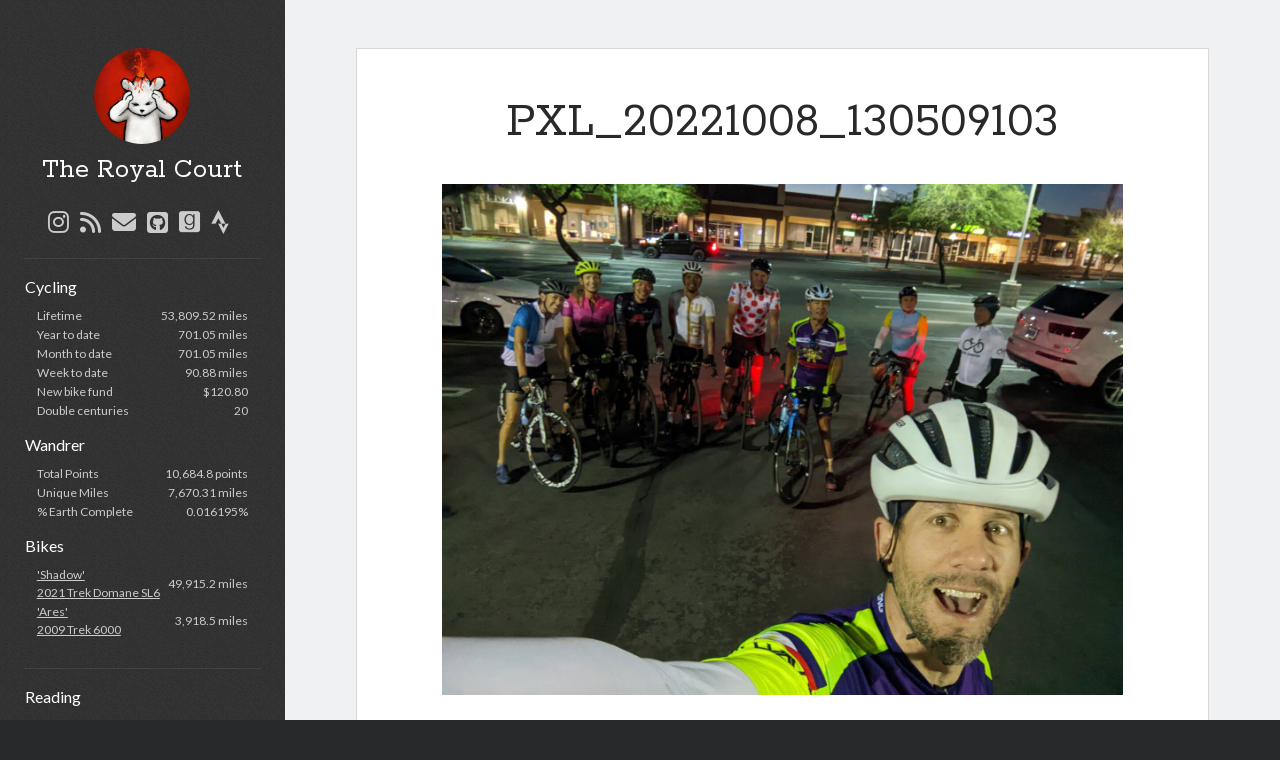

--- FILE ---
content_type: text/html; charset=UTF-8
request_url: https://elvisrowe.com/3271/pxl_20221008_130509103/
body_size: 11394
content:
<!DOCTYPE html>

<html lang="en-US">

<head>
	<title>PXL_20221008_130509103 &#8211; The Royal Court</title>
<meta name='robots' content='max-image-preview:large' />
<meta charset="UTF-8" />
<meta name="viewport" content="width=device-width, initial-scale=1" />
<meta name="template" content="Author 1.56" />
<link rel='dns-prefetch' href='//www.googletagmanager.com' />
<link rel='dns-prefetch' href='//stats.wp.com' />
<link rel='dns-prefetch' href='//fonts.googleapis.com' />
<link rel='dns-prefetch' href='//v0.wordpress.com' />
<link rel='dns-prefetch' href='//widgets.wp.com' />
<link rel='dns-prefetch' href='//s0.wp.com' />
<link rel='dns-prefetch' href='//0.gravatar.com' />
<link rel='dns-prefetch' href='//1.gravatar.com' />
<link rel='dns-prefetch' href='//2.gravatar.com' />
<link href='http://fonts.googleapis.com' rel='preconnect' />
<link href='//fonts.gstatic.com' crossorigin='' rel='preconnect' />
<link rel="alternate" type="application/rss+xml" title="The Royal Court &raquo; Feed" href="https://elvisrowe.com/feed/" />
<link rel="alternate" type="application/rss+xml" title="The Royal Court &raquo; Comments Feed" href="https://elvisrowe.com/comments/feed/" />
<link rel="alternate" type="application/rss+xml" title="The Royal Court &raquo; PXL_20221008_130509103 Comments Feed" href="https://elvisrowe.com/3271/pxl_20221008_130509103/feed/" />
<link rel="alternate" title="oEmbed (JSON)" type="application/json+oembed" href="https://elvisrowe.com/wp-json/oembed/1.0/embed?url=https%3A%2F%2Felvisrowe.com%2F3271%2Fpxl_20221008_130509103%2F" />
<link rel="alternate" title="oEmbed (XML)" type="text/xml+oembed" href="https://elvisrowe.com/wp-json/oembed/1.0/embed?url=https%3A%2F%2Felvisrowe.com%2F3271%2Fpxl_20221008_130509103%2F&#038;format=xml" />
<style id='wp-img-auto-sizes-contain-inline-css' type='text/css'>
img:is([sizes=auto i],[sizes^="auto," i]){contain-intrinsic-size:3000px 1500px}
/*# sourceURL=wp-img-auto-sizes-contain-inline-css */
</style>
<style id='wp-emoji-styles-inline-css' type='text/css'>

	img.wp-smiley, img.emoji {
		display: inline !important;
		border: none !important;
		box-shadow: none !important;
		height: 1em !important;
		width: 1em !important;
		margin: 0 0.07em !important;
		vertical-align: -0.1em !important;
		background: none !important;
		padding: 0 !important;
	}
/*# sourceURL=wp-emoji-styles-inline-css */
</style>
<style id='wp-block-library-inline-css' type='text/css'>
:root{--wp-block-synced-color:#7a00df;--wp-block-synced-color--rgb:122,0,223;--wp-bound-block-color:var(--wp-block-synced-color);--wp-editor-canvas-background:#ddd;--wp-admin-theme-color:#007cba;--wp-admin-theme-color--rgb:0,124,186;--wp-admin-theme-color-darker-10:#006ba1;--wp-admin-theme-color-darker-10--rgb:0,107,160.5;--wp-admin-theme-color-darker-20:#005a87;--wp-admin-theme-color-darker-20--rgb:0,90,135;--wp-admin-border-width-focus:2px}@media (min-resolution:192dpi){:root{--wp-admin-border-width-focus:1.5px}}.wp-element-button{cursor:pointer}:root .has-very-light-gray-background-color{background-color:#eee}:root .has-very-dark-gray-background-color{background-color:#313131}:root .has-very-light-gray-color{color:#eee}:root .has-very-dark-gray-color{color:#313131}:root .has-vivid-green-cyan-to-vivid-cyan-blue-gradient-background{background:linear-gradient(135deg,#00d084,#0693e3)}:root .has-purple-crush-gradient-background{background:linear-gradient(135deg,#34e2e4,#4721fb 50%,#ab1dfe)}:root .has-hazy-dawn-gradient-background{background:linear-gradient(135deg,#faaca8,#dad0ec)}:root .has-subdued-olive-gradient-background{background:linear-gradient(135deg,#fafae1,#67a671)}:root .has-atomic-cream-gradient-background{background:linear-gradient(135deg,#fdd79a,#004a59)}:root .has-nightshade-gradient-background{background:linear-gradient(135deg,#330968,#31cdcf)}:root .has-midnight-gradient-background{background:linear-gradient(135deg,#020381,#2874fc)}:root{--wp--preset--font-size--normal:16px;--wp--preset--font-size--huge:42px}.has-regular-font-size{font-size:1em}.has-larger-font-size{font-size:2.625em}.has-normal-font-size{font-size:var(--wp--preset--font-size--normal)}.has-huge-font-size{font-size:var(--wp--preset--font-size--huge)}.has-text-align-center{text-align:center}.has-text-align-left{text-align:left}.has-text-align-right{text-align:right}.has-fit-text{white-space:nowrap!important}#end-resizable-editor-section{display:none}.aligncenter{clear:both}.items-justified-left{justify-content:flex-start}.items-justified-center{justify-content:center}.items-justified-right{justify-content:flex-end}.items-justified-space-between{justify-content:space-between}.screen-reader-text{border:0;clip-path:inset(50%);height:1px;margin:-1px;overflow:hidden;padding:0;position:absolute;width:1px;word-wrap:normal!important}.screen-reader-text:focus{background-color:#ddd;clip-path:none;color:#444;display:block;font-size:1em;height:auto;left:5px;line-height:normal;padding:15px 23px 14px;text-decoration:none;top:5px;width:auto;z-index:100000}html :where(.has-border-color){border-style:solid}html :where([style*=border-top-color]){border-top-style:solid}html :where([style*=border-right-color]){border-right-style:solid}html :where([style*=border-bottom-color]){border-bottom-style:solid}html :where([style*=border-left-color]){border-left-style:solid}html :where([style*=border-width]){border-style:solid}html :where([style*=border-top-width]){border-top-style:solid}html :where([style*=border-right-width]){border-right-style:solid}html :where([style*=border-bottom-width]){border-bottom-style:solid}html :where([style*=border-left-width]){border-left-style:solid}html :where(img[class*=wp-image-]){height:auto;max-width:100%}:where(figure){margin:0 0 1em}html :where(.is-position-sticky){--wp-admin--admin-bar--position-offset:var(--wp-admin--admin-bar--height,0px)}@media screen and (max-width:600px){html :where(.is-position-sticky){--wp-admin--admin-bar--position-offset:0px}}

/*# sourceURL=wp-block-library-inline-css */
</style><style id='global-styles-inline-css' type='text/css'>
:root{--wp--preset--aspect-ratio--square: 1;--wp--preset--aspect-ratio--4-3: 4/3;--wp--preset--aspect-ratio--3-4: 3/4;--wp--preset--aspect-ratio--3-2: 3/2;--wp--preset--aspect-ratio--2-3: 2/3;--wp--preset--aspect-ratio--16-9: 16/9;--wp--preset--aspect-ratio--9-16: 9/16;--wp--preset--color--black: #000000;--wp--preset--color--cyan-bluish-gray: #abb8c3;--wp--preset--color--white: #ffffff;--wp--preset--color--pale-pink: #f78da7;--wp--preset--color--vivid-red: #cf2e2e;--wp--preset--color--luminous-vivid-orange: #ff6900;--wp--preset--color--luminous-vivid-amber: #fcb900;--wp--preset--color--light-green-cyan: #7bdcb5;--wp--preset--color--vivid-green-cyan: #00d084;--wp--preset--color--pale-cyan-blue: #8ed1fc;--wp--preset--color--vivid-cyan-blue: #0693e3;--wp--preset--color--vivid-purple: #9b51e0;--wp--preset--gradient--vivid-cyan-blue-to-vivid-purple: linear-gradient(135deg,rgb(6,147,227) 0%,rgb(155,81,224) 100%);--wp--preset--gradient--light-green-cyan-to-vivid-green-cyan: linear-gradient(135deg,rgb(122,220,180) 0%,rgb(0,208,130) 100%);--wp--preset--gradient--luminous-vivid-amber-to-luminous-vivid-orange: linear-gradient(135deg,rgb(252,185,0) 0%,rgb(255,105,0) 100%);--wp--preset--gradient--luminous-vivid-orange-to-vivid-red: linear-gradient(135deg,rgb(255,105,0) 0%,rgb(207,46,46) 100%);--wp--preset--gradient--very-light-gray-to-cyan-bluish-gray: linear-gradient(135deg,rgb(238,238,238) 0%,rgb(169,184,195) 100%);--wp--preset--gradient--cool-to-warm-spectrum: linear-gradient(135deg,rgb(74,234,220) 0%,rgb(151,120,209) 20%,rgb(207,42,186) 40%,rgb(238,44,130) 60%,rgb(251,105,98) 80%,rgb(254,248,76) 100%);--wp--preset--gradient--blush-light-purple: linear-gradient(135deg,rgb(255,206,236) 0%,rgb(152,150,240) 100%);--wp--preset--gradient--blush-bordeaux: linear-gradient(135deg,rgb(254,205,165) 0%,rgb(254,45,45) 50%,rgb(107,0,62) 100%);--wp--preset--gradient--luminous-dusk: linear-gradient(135deg,rgb(255,203,112) 0%,rgb(199,81,192) 50%,rgb(65,88,208) 100%);--wp--preset--gradient--pale-ocean: linear-gradient(135deg,rgb(255,245,203) 0%,rgb(182,227,212) 50%,rgb(51,167,181) 100%);--wp--preset--gradient--electric-grass: linear-gradient(135deg,rgb(202,248,128) 0%,rgb(113,206,126) 100%);--wp--preset--gradient--midnight: linear-gradient(135deg,rgb(2,3,129) 0%,rgb(40,116,252) 100%);--wp--preset--font-size--small: 12px;--wp--preset--font-size--medium: 20px;--wp--preset--font-size--large: 21px;--wp--preset--font-size--x-large: 42px;--wp--preset--font-size--regular: 16px;--wp--preset--font-size--larger: 37px;--wp--preset--spacing--20: 0.44rem;--wp--preset--spacing--30: 0.67rem;--wp--preset--spacing--40: 1rem;--wp--preset--spacing--50: 1.5rem;--wp--preset--spacing--60: 2.25rem;--wp--preset--spacing--70: 3.38rem;--wp--preset--spacing--80: 5.06rem;--wp--preset--shadow--natural: 6px 6px 9px rgba(0, 0, 0, 0.2);--wp--preset--shadow--deep: 12px 12px 50px rgba(0, 0, 0, 0.4);--wp--preset--shadow--sharp: 6px 6px 0px rgba(0, 0, 0, 0.2);--wp--preset--shadow--outlined: 6px 6px 0px -3px rgb(255, 255, 255), 6px 6px rgb(0, 0, 0);--wp--preset--shadow--crisp: 6px 6px 0px rgb(0, 0, 0);}:where(.is-layout-flex){gap: 0.5em;}:where(.is-layout-grid){gap: 0.5em;}body .is-layout-flex{display: flex;}.is-layout-flex{flex-wrap: wrap;align-items: center;}.is-layout-flex > :is(*, div){margin: 0;}body .is-layout-grid{display: grid;}.is-layout-grid > :is(*, div){margin: 0;}:where(.wp-block-columns.is-layout-flex){gap: 2em;}:where(.wp-block-columns.is-layout-grid){gap: 2em;}:where(.wp-block-post-template.is-layout-flex){gap: 1.25em;}:where(.wp-block-post-template.is-layout-grid){gap: 1.25em;}.has-black-color{color: var(--wp--preset--color--black) !important;}.has-cyan-bluish-gray-color{color: var(--wp--preset--color--cyan-bluish-gray) !important;}.has-white-color{color: var(--wp--preset--color--white) !important;}.has-pale-pink-color{color: var(--wp--preset--color--pale-pink) !important;}.has-vivid-red-color{color: var(--wp--preset--color--vivid-red) !important;}.has-luminous-vivid-orange-color{color: var(--wp--preset--color--luminous-vivid-orange) !important;}.has-luminous-vivid-amber-color{color: var(--wp--preset--color--luminous-vivid-amber) !important;}.has-light-green-cyan-color{color: var(--wp--preset--color--light-green-cyan) !important;}.has-vivid-green-cyan-color{color: var(--wp--preset--color--vivid-green-cyan) !important;}.has-pale-cyan-blue-color{color: var(--wp--preset--color--pale-cyan-blue) !important;}.has-vivid-cyan-blue-color{color: var(--wp--preset--color--vivid-cyan-blue) !important;}.has-vivid-purple-color{color: var(--wp--preset--color--vivid-purple) !important;}.has-black-background-color{background-color: var(--wp--preset--color--black) !important;}.has-cyan-bluish-gray-background-color{background-color: var(--wp--preset--color--cyan-bluish-gray) !important;}.has-white-background-color{background-color: var(--wp--preset--color--white) !important;}.has-pale-pink-background-color{background-color: var(--wp--preset--color--pale-pink) !important;}.has-vivid-red-background-color{background-color: var(--wp--preset--color--vivid-red) !important;}.has-luminous-vivid-orange-background-color{background-color: var(--wp--preset--color--luminous-vivid-orange) !important;}.has-luminous-vivid-amber-background-color{background-color: var(--wp--preset--color--luminous-vivid-amber) !important;}.has-light-green-cyan-background-color{background-color: var(--wp--preset--color--light-green-cyan) !important;}.has-vivid-green-cyan-background-color{background-color: var(--wp--preset--color--vivid-green-cyan) !important;}.has-pale-cyan-blue-background-color{background-color: var(--wp--preset--color--pale-cyan-blue) !important;}.has-vivid-cyan-blue-background-color{background-color: var(--wp--preset--color--vivid-cyan-blue) !important;}.has-vivid-purple-background-color{background-color: var(--wp--preset--color--vivid-purple) !important;}.has-black-border-color{border-color: var(--wp--preset--color--black) !important;}.has-cyan-bluish-gray-border-color{border-color: var(--wp--preset--color--cyan-bluish-gray) !important;}.has-white-border-color{border-color: var(--wp--preset--color--white) !important;}.has-pale-pink-border-color{border-color: var(--wp--preset--color--pale-pink) !important;}.has-vivid-red-border-color{border-color: var(--wp--preset--color--vivid-red) !important;}.has-luminous-vivid-orange-border-color{border-color: var(--wp--preset--color--luminous-vivid-orange) !important;}.has-luminous-vivid-amber-border-color{border-color: var(--wp--preset--color--luminous-vivid-amber) !important;}.has-light-green-cyan-border-color{border-color: var(--wp--preset--color--light-green-cyan) !important;}.has-vivid-green-cyan-border-color{border-color: var(--wp--preset--color--vivid-green-cyan) !important;}.has-pale-cyan-blue-border-color{border-color: var(--wp--preset--color--pale-cyan-blue) !important;}.has-vivid-cyan-blue-border-color{border-color: var(--wp--preset--color--vivid-cyan-blue) !important;}.has-vivid-purple-border-color{border-color: var(--wp--preset--color--vivid-purple) !important;}.has-vivid-cyan-blue-to-vivid-purple-gradient-background{background: var(--wp--preset--gradient--vivid-cyan-blue-to-vivid-purple) !important;}.has-light-green-cyan-to-vivid-green-cyan-gradient-background{background: var(--wp--preset--gradient--light-green-cyan-to-vivid-green-cyan) !important;}.has-luminous-vivid-amber-to-luminous-vivid-orange-gradient-background{background: var(--wp--preset--gradient--luminous-vivid-amber-to-luminous-vivid-orange) !important;}.has-luminous-vivid-orange-to-vivid-red-gradient-background{background: var(--wp--preset--gradient--luminous-vivid-orange-to-vivid-red) !important;}.has-very-light-gray-to-cyan-bluish-gray-gradient-background{background: var(--wp--preset--gradient--very-light-gray-to-cyan-bluish-gray) !important;}.has-cool-to-warm-spectrum-gradient-background{background: var(--wp--preset--gradient--cool-to-warm-spectrum) !important;}.has-blush-light-purple-gradient-background{background: var(--wp--preset--gradient--blush-light-purple) !important;}.has-blush-bordeaux-gradient-background{background: var(--wp--preset--gradient--blush-bordeaux) !important;}.has-luminous-dusk-gradient-background{background: var(--wp--preset--gradient--luminous-dusk) !important;}.has-pale-ocean-gradient-background{background: var(--wp--preset--gradient--pale-ocean) !important;}.has-electric-grass-gradient-background{background: var(--wp--preset--gradient--electric-grass) !important;}.has-midnight-gradient-background{background: var(--wp--preset--gradient--midnight) !important;}.has-small-font-size{font-size: var(--wp--preset--font-size--small) !important;}.has-medium-font-size{font-size: var(--wp--preset--font-size--medium) !important;}.has-large-font-size{font-size: var(--wp--preset--font-size--large) !important;}.has-x-large-font-size{font-size: var(--wp--preset--font-size--x-large) !important;}
/*# sourceURL=global-styles-inline-css */
</style>

<style id='classic-theme-styles-inline-css' type='text/css'>
/*! This file is auto-generated */
.wp-block-button__link{color:#fff;background-color:#32373c;border-radius:9999px;box-shadow:none;text-decoration:none;padding:calc(.667em + 2px) calc(1.333em + 2px);font-size:1.125em}.wp-block-file__button{background:#32373c;color:#fff;text-decoration:none}
/*# sourceURL=/wp-includes/css/classic-themes.min.css */
</style>
<link rel='stylesheet' id='output-style-css' href='https://elvisrowe.com/wp-content/plugins/wp-gpx-maps/css/wp-gpx-maps-output.css?ver=1.0.0' type='text/css' media='all' />
<link rel='stylesheet' id='leaflet-css' href='https://elvisrowe.com/wp-content/plugins/wp-gpx-maps/ThirdParties/Leaflet_1.5.1/leaflet.css?ver=1.5.1' type='text/css' media='all' />
<link rel='stylesheet' id='leaflet.markercluster-css' href='https://elvisrowe.com/wp-content/plugins/wp-gpx-maps/ThirdParties/Leaflet.markercluster-1.4.1/MarkerCluster.css?ver=1.4.1,' type='text/css' media='all' />
<link rel='stylesheet' id='leaflet.Photo-css' href='https://elvisrowe.com/wp-content/plugins/wp-gpx-maps/ThirdParties/Leaflet.Photo/Leaflet.Photo.css?ver=6.9' type='text/css' media='all' />
<link rel='stylesheet' id='leaflet.fullscreen-css' href='https://elvisrowe.com/wp-content/plugins/wp-gpx-maps/ThirdParties/leaflet.fullscreen-1.4.5/Control.FullScreen.css?ver=1.5.1' type='text/css' media='all' />
<link rel='stylesheet' id='ct-author-google-fonts-css' href='//fonts.googleapis.com/css?family=Rokkitt%3A400%2C700%7CLato%3A400%2C700&#038;subset=latin%2Clatin-ext&#038;display=swap&#038;ver=6.9' type='text/css' media='all' />
<link rel='stylesheet' id='ct-author-font-awesome-css' href='https://elvisrowe.com/wp-content/themes/author/assets/font-awesome/css/all.min.css?ver=6.9' type='text/css' media='all' />
<link rel='stylesheet' id='ct-author-style-css' href='https://elvisrowe.com/wp-content/themes/author/style.css?ver=6.9' type='text/css' media='all' />
<style id='ct-author-style-inline-css' type='text/css'>
.main-sidebar, .overflow-container, .site-footer::after {
    background-image: url("https://elvisrowe.com/wp-content/uploads/2019/03/noise.png");
    background-repeat: repeat;
    background-color: #303030;
}
.sd-content {
   text-align: center;
}
.entry {
   border: solid 1px #DEDEDE;
}
.more-link {
	margin-top: 0.75em;
	font-weight: 300;
	display: inline-block;
	padding: 6px 1.5em;
	outline: solid 1px #D9D9D9;
	text-decoration: none;
	transition: outline-color 0.15s ease-in-out;
	-webkit-transition: outline-color 0.15s ease-in-out;
}
th, td {
	border-color: black;
}
.sidebar-primary .widget {
	padding: 1.0em 1px;
}
.cycling {
	margin-right: auto;
	margin-bottom: 1.0em;
	margin-left: auto;
}
.cycling-header {
	color: white;
	font-size: 16px;
	margin-bottom: 0.5em;
}
.cycling-cell-left {
	display: table-cell;
	padding-bottom: .1em;
	padding-left: 1em;
}
.cycling-cell-right {
	display: table-cell;
	padding-bottom: .1em;
	padding-right: 1em;
	text-align: right;
	vertical-align: middle;
}
#wp-calendar {
	margin: 1.5em auto;
}
.gallery-caption {
	display: none;
}
.page-id-1018 .post-content ul {
	list-style: none;
}
.page-id-1018 .post-content li {
	text-indent: -1em;
}
@media all and (min-width: 59.375em) {
  .main {
    padding-right: 5.555%;
  }
}
figcaption {
	display: none;
}
.wp-embedded-content {
	width: 100%;
}
/*# sourceURL=ct-author-style-inline-css */
</style>
<link rel='stylesheet' id='jetpack_likes-css' href='https://elvisrowe.com/wp-content/plugins/jetpack/modules/likes/style.css?ver=15.4' type='text/css' media='all' />
<link rel='stylesheet' id='jetpack-subscriptions-css' href='https://elvisrowe.com/wp-content/plugins/jetpack/_inc/build/subscriptions/subscriptions.min.css?ver=15.4' type='text/css' media='all' />
<script type="text/javascript" src="https://elvisrowe.com/wp-content/plugins/wp-gpx-maps/ThirdParties/Leaflet_1.5.1/leaflet.js?ver=1.5.1" id="leaflet-js"></script>
<script type="text/javascript" src="https://elvisrowe.com/wp-content/plugins/wp-gpx-maps/ThirdParties/Leaflet.markercluster-1.4.1/leaflet.markercluster.js?ver=1.4.1" id="leaflet.markercluster-js"></script>
<script type="text/javascript" src="https://elvisrowe.com/wp-content/plugins/wp-gpx-maps/ThirdParties/Leaflet.Photo/Leaflet.Photo.js?ver=6.9" id="leaflet.Photo-js"></script>
<script type="text/javascript" src="https://elvisrowe.com/wp-content/plugins/wp-gpx-maps/ThirdParties/leaflet.fullscreen-1.4.5/Control.FullScreen.js?ver=1.4.5" id="leaflet.fullscreen-js"></script>
<script type="text/javascript" src="https://elvisrowe.com/wp-includes/js/jquery/jquery.min.js?ver=3.7.1" id="jquery-core-js"></script>
<script type="text/javascript" src="https://elvisrowe.com/wp-includes/js/jquery/jquery-migrate.min.js?ver=3.4.1" id="jquery-migrate-js"></script>
<script type="text/javascript" src="https://elvisrowe.com/wp-content/plugins/wp-gpx-maps/js/Chart.min.js?ver=2.8.0" id="chartjs-js"></script>
<script type="text/javascript" src="https://elvisrowe.com/wp-content/plugins/wp-gpx-maps/js/WP-GPX-Maps.js?ver=1.6.02" id="wp-gpx-maps-js"></script>

<!-- Google tag (gtag.js) snippet added by Site Kit -->
<!-- Google Analytics snippet added by Site Kit -->
<script type="text/javascript" src="https://www.googletagmanager.com/gtag/js?id=G-E7XC2ER1G4" id="google_gtagjs-js" async></script>
<script type="text/javascript" id="google_gtagjs-js-after">
/* <![CDATA[ */
window.dataLayer = window.dataLayer || [];function gtag(){dataLayer.push(arguments);}
gtag("set","linker",{"domains":["elvisrowe.com"]});
gtag("js", new Date());
gtag("set", "developer_id.dZTNiMT", true);
gtag("config", "G-E7XC2ER1G4");
//# sourceURL=google_gtagjs-js-after
/* ]]> */
</script>
<link rel="https://api.w.org/" href="https://elvisrowe.com/wp-json/" /><link rel="alternate" title="JSON" type="application/json" href="https://elvisrowe.com/wp-json/wp/v2/media/3254" /><link rel="EditURI" type="application/rsd+xml" title="RSD" href="https://elvisrowe.com/xmlrpc.php?rsd" />
<meta name="generator" content="WordPress 6.9" />
<link rel="canonical" href="https://elvisrowe.com/3271/pxl_20221008_130509103/" />
<link rel='shortlink' href='https://wp.me/a2nbWy-Qu' />
<meta name="generator" content="Site Kit by Google 1.170.0" />	<style>img#wpstats{display:none}</style>
		<meta name="google-site-verification" content="DLimGM_f_8zg5_T849J_nGohublia4fprS_9iPAmq7s">
<!-- Jetpack Open Graph Tags -->
<meta property="og:type" content="article" />
<meta property="og:title" content="PXL_20221008_130509103" />
<meta property="og:url" content="https://elvisrowe.com/3271/pxl_20221008_130509103/" />
<meta property="og:description" content="Visit the post for more." />
<meta property="article:published_time" content="2022-10-09T03:07:19+00:00" />
<meta property="article:modified_time" content="2022-10-09T03:07:19+00:00" />
<meta property="og:site_name" content="The Royal Court" />
<meta property="og:image" content="https://elvisrowe.com/wp-content/uploads/2022/10/PXL_20221008_130509103-scaled.jpg" />
<meta property="og:image:alt" content="" />
<meta property="og:locale" content="en_US" />
<meta name="twitter:site" content="@ElvisPRowe" />
<meta name="twitter:text:title" content="PXL_20221008_130509103" />
<meta name="twitter:image" content="https://elvisrowe.com/wp-content/uploads/2022/10/PXL_20221008_130509103-scaled.jpg?w=640" />
<meta name="twitter:card" content="summary_large_image" />
<meta name="twitter:description" content="Visit the post for more." />

<!-- End Jetpack Open Graph Tags -->
<link rel="icon" href="https://elvisrowe.com/wp-content/uploads/2020/10/cropped-android-chrome-512x512-1-32x32.jpg" sizes="32x32" />
<link rel="icon" href="https://elvisrowe.com/wp-content/uploads/2020/10/cropped-android-chrome-512x512-1-192x192.jpg" sizes="192x192" />
<link rel="apple-touch-icon" href="https://elvisrowe.com/wp-content/uploads/2020/10/cropped-android-chrome-512x512-1-180x180.jpg" />
<meta name="msapplication-TileImage" content="https://elvisrowe.com/wp-content/uploads/2020/10/cropped-android-chrome-512x512-1-270x270.jpg" />
		<style type="text/css" id="wp-custom-css">
			.main-sidebar, .overflow-container, .site-footer::after {
    background-image: url("https://elvisrowe.com/wp-content/uploads/2019/03/noise.png");
    background-repeat: repeat;
    background-color: #303030;
}
.sd-content {
   text-align: center;
}
.entry {
   border: solid 1px #DEDEDE;
}
.more-link {
	margin-top: 0.75em;
	font-weight: 300;
	display: inline-block;
	padding: 6px 1.5em;
	outline: solid 1px #D9D9D9;
	text-decoration: none;
	transition: outline-color 0.15s ease-in-out;
	-webkit-transition: outline-color 0.15s ease-in-out;
}
th, td {
	border-color: black;
}
.sidebar-primary .widget {
	padding: 1.0em 1px;
}
.cycling {
	margin-right: auto;
	margin-bottom: 1.0em;
	margin-left: auto;
}
.cycling-header {
	color: white;
	font-size: 16px;
	margin-bottom: 0.5em;
}
.cycling-cell-left {
	display: table-cell;
	padding-bottom: .1em;
	padding-left: 1em;
}
.cycling-cell-right {
	display: table-cell;
	padding-bottom: .1em;
	padding-right: 1em;
	text-align: right;
	vertical-align: middle;
}
#wp-calendar {
	margin: 1.5em auto;
}
.gallery-caption {
	display: none;
}
.page-id-1018 .post-content ul {
	list-style: none;
}
.page-id-1018 .post-content li {
	text-indent: -1em;
}
@media all and (min-width: 59.375em) {
  .main {
    padding-right: 5.555%;
  }
}
figcaption {
	display: none;
}
.wp-embedded-content {
	width: 100%;
}		</style>
		</head>

<body id="author" class="attachment wp-singular attachment-template-default single single-attachment postid-3254 attachmentid-3254 attachment-jpeg wp-theme-author singular singular-attachment singular-attachment-3254">
			<a class="skip-content" href="#main">Skip to content</a>
		<div id="overflow-container" class="overflow-container">
			<div class="max-width">
				<div id="main-sidebar" class="main-sidebar">
																<header class="site-header" id="site-header" role="banner">
							<div id="title-container" class="title-container">
																	<div id="site-avatar" class="site-avatar"
											style="background-image: url('https://elvisrowe.com/wp-content/uploads/2019/03/Avatar.jpg')"></div>
																<div class="container">
									<div id='site-title' class='site-title'><a href='https://elvisrowe.com'>The Royal Court</a></div>																	</div>
							</div>
							<button id="toggle-navigation" class="toggle-navigation" aria-expanded="false">
								<span class="screen-reader-text">open primary menu</span>
								<i class="fas fa-bars"></i>
							</button>
							<div class='social-media-icons'><ul>						<li>
							<a class="instagram" target="_blank"
							   href="https://instagram.com/elvisrowe/" 
                               >
								<i class="fab fa-instagram"></i>
								<span class="screen-reader-text">instagram</span>
															</a>
						</li>
												<li>
							<a class="rss" target="_blank"
							   href="https://elvisrowe.com/?feed=rss2" 
                               >
								<i class="fas fa-rss"></i>
								<span class="screen-reader-text">rss</span>
															</a>
						</li>
												<li>
							<a class="email" target="_blank"
							   href="mailto:&#101;l&#118;&#105;&#115;&#114;ow&#101;&#64;gma&#105;&#108;.&#99;&#111;&#109;">
								<i class="fas fa-envelope"></i>
								<span class="screen-reader-text">email</span>
							</a>
						</li>
											<li>
							<a class="github" target="_blank"
							   href="https://github.com/eprowe" 
                               >
								<i class="fab fa-github-square"></i>
								<span class="screen-reader-text">github</span>
															</a>
						</li>
												<li>
							<a class="goodreads" target="_blank"
							   href="https://www.goodreads.com/user/show/43878529-elvis" 
                               >
								<i class="fab fa-goodreads"></i>
								<span class="screen-reader-text">goodreads</span>
															</a>
						</li>
												<li>
							<a class="strava" target="_blank"
							   href="https://www.strava.com/athletes/13340377" 
                               >
								<i class="fab fa-strava"></i>
								<span class="screen-reader-text">strava</span>
															</a>
						</li>
						</ul></div>							<div id="menu-primary" class="menu-container menu-primary" role="navigation">
	</div>						</header>
																<aside class="sidebar sidebar-primary" id="sidebar-primary" role="complementary">
		<h1 class="screen-reader-text">Sidebar</h1>
		<section id="custom_html-3" class="widget_text widget widget_custom_html"><div class="textwidget custom-html-widget"><script>
	var xhr = new XMLHttpRequest();
	xhr.open("GET", "https://docs.google.com/spreadsheets/d/140uWxxoGyWyXOHLLazFzF0CZIgkhycvjOtZTOQnL0K0/gviz/tq?tq=select%20*", false);
	xhr.send(null)
</script>
<div style="width: 100%;" class="cycling-header">Cycling</div>
<div id="cycling" class="cycling" style="display: table; width: 100%;">
	<div style="display: table-row">
		<div class="cycling-cell-left">Lifetime</div>
		<div id="lifetime" class="cycling-cell-right"></div>
	</div>
	<div style="display: table-row">
		<div class="cycling-cell-left">Year to date</div>
		<div id="YTD" class="cycling-cell-right"></div>
	</div>
	<div style="display: table-row">
		<div class="cycling-cell-left">Month to date</div>
		<div id="MTD" class="cycling-cell-right"></div>
	</div>
	<div style="display: table-row">
		<div class="cycling-cell-left">Week to date</div>
		<div id="WTD" class="cycling-cell-right"></div>
	</div>
	<div style="display: table-row">
		<div class="cycling-cell-left">New bike fund</div>
		<div id="NBF" class="cycling-cell-right"></div>
	</div>
	<div style="display: table-row">
		<div class="cycling-cell-left">Double centuries</div>
		<div id="DCs" class="cycling-cell-right"></div>
	</div>
</div>
<div style="width: 100%;" class="cycling-header">Wandrer</div>
<div id="wandrer" class="cycling" style="display: table; width: 100%;">
	<div style="display: table-row">
		<div class="cycling-cell-left">Total Points</div>
		<div id="WandrerPoints" class="cycling-cell-right"></div>
	</div>
	<div style="display: table-row">
		<div class="cycling-cell-left">Unique Miles</div>
		<div id="WandrerMiles" class="cycling-cell-right"></div>
	</div>
	<div style="display: table-row">
		<div class="cycling-cell-left">&#37; Earth Complete</div>
		<div id="WandrerEarth" class="cycling-cell-right"></div>
	</div>
</div>
<div style="width: 100%;" class="cycling-header">Bikes</div>
<div id="bikes" class="cycling" style="display: table; width: 100%;">
	<div style="display: table-row">
		<div class="cycling-cell-left"><a href="https://elvisrowe.com/?page_id=1018">'Shadow'<br>2021 Trek Domane SL6</a></div>
		<div id="ShadowMiles" class="cycling-cell-right"></div>
	</div>
	<div style="display: table-row">
		<div class="cycling-cell-left"><a href="https://elvisrowe.com/?page_id=1012">'Ares'<br>2009 Trek 6000</a></div>
		<div id="AresMiles" class="cycling-cell-right"></div>
	</div>
</div>
<script>
	var JSONdata = xhr.responseText;
	JSONdata = (JSONdata.replace('/*O_o*/\ngoogle.visualization.Query.setResponse(','')).slice(0,-2);
	JSONdata = JSON.parse(JSONdata);
	document.getElementById('lifetime').innerHTML = JSONdata.table.rows[0].c[0].f + ' miles';
	document.getElementById('YTD').innerHTML = JSONdata.table.rows[0].c[1].f + ' miles';
	document.getElementById('MTD').innerHTML = JSONdata.table.rows[0].c[2].f + ' miles';
	document.getElementById('WTD').innerHTML = JSONdata.table.rows[0].c[3].f + ' miles';
    document.getElementById('NBF').innerHTML = '$' + JSONdata.table.rows[0].c[9].f;
	document.getElementById('DCs').innerHTML = JSONdata.table.rows[0].c[10].f;
	document.getElementById('WandrerMiles').innerHTML = JSONdata.table.rows[0].c[6].f + ' miles';
	document.getElementById('WandrerPoints').innerHTML = JSONdata.table.rows[0].c[7].f + ' points';
	document.getElementById('WandrerEarth').innerHTML = JSONdata.table.rows[0].c[8].f + '%';
	document.getElementById('AresMiles').innerHTML = JSONdata.table.rows[0].c[4].f + ' miles';
	document.getElementById('ShadowMiles').innerHTML = JSONdata.table.rows[0].c[5].f + ' miles';
</script></div></section><section id="custom_html-5" class="widget_text widget widget_custom_html"><div class="textwidget custom-html-widget"><div style="width: 100%;" class="cycling-header">Reading</div>
<div id="cycling" class="cycling" style="display: table; width: 100%;">
	<div style="display: table-row">
		<div class="cycling-cell-left">Books read in 2024</div>
		<div class="cycling-cell-right">0</div>
	</div>
	<div style="display: table-row">
		<div class="cycling-cell-left">Pages read in 2024</div>
		<div class="cycling-cell-right">0</div>
	</div>
	<div style="display: table-row">
		<div class="cycling-cell-left">Lifetime books read</div>
		<div class="cycling-cell-right">252</div>
	</div>
	<div style="display: table-row">
		<div class="cycling-cell-left">Lifetime pages read</div>
		<div class="cycling-cell-right">95,143</div>
	</div>
</div></div></section><section id="calendar-3" class="widget widget_calendar"><h2 class="widget-title">Archive</h2><div id="calendar_wrap" class="calendar_wrap"><table id="wp-calendar" class="wp-calendar-table">
	<caption>January 2026</caption>
	<thead>
	<tr>
		<th scope="col" aria-label="Sunday">S</th>
		<th scope="col" aria-label="Monday">M</th>
		<th scope="col" aria-label="Tuesday">T</th>
		<th scope="col" aria-label="Wednesday">W</th>
		<th scope="col" aria-label="Thursday">T</th>
		<th scope="col" aria-label="Friday">F</th>
		<th scope="col" aria-label="Saturday">S</th>
	</tr>
	</thead>
	<tbody>
	<tr>
		<td colspan="4" class="pad">&nbsp;</td><td>1</td><td><a href="https://elvisrowe.com/date/2026/01/02/" aria-label="Posts published on January 2, 2026">2</a></td><td>3</td>
	</tr>
	<tr>
		<td>4</td><td><a href="https://elvisrowe.com/date/2026/01/05/" aria-label="Posts published on January 5, 2026">5</a></td><td><a href="https://elvisrowe.com/date/2026/01/06/" aria-label="Posts published on January 6, 2026">6</a></td><td><a href="https://elvisrowe.com/date/2026/01/07/" aria-label="Posts published on January 7, 2026">7</a></td><td>8</td><td><a href="https://elvisrowe.com/date/2026/01/09/" aria-label="Posts published on January 9, 2026">9</a></td><td><a href="https://elvisrowe.com/date/2026/01/10/" aria-label="Posts published on January 10, 2026">10</a></td>
	</tr>
	<tr>
		<td>11</td><td><a href="https://elvisrowe.com/date/2026/01/12/" aria-label="Posts published on January 12, 2026">12</a></td><td><a href="https://elvisrowe.com/date/2026/01/13/" aria-label="Posts published on January 13, 2026">13</a></td><td><a href="https://elvisrowe.com/date/2026/01/14/" aria-label="Posts published on January 14, 2026">14</a></td><td>15</td><td>16</td><td><a href="https://elvisrowe.com/date/2026/01/17/" aria-label="Posts published on January 17, 2026">17</a></td>
	</tr>
	<tr>
		<td>18</td><td>19</td><td>20</td><td id="today">21</td><td>22</td><td>23</td><td>24</td>
	</tr>
	<tr>
		<td>25</td><td>26</td><td>27</td><td>28</td><td>29</td><td>30</td><td>31</td>
	</tr>
	</tbody>
	</table><nav aria-label="Previous and next months" class="wp-calendar-nav">
		<span class="wp-calendar-nav-prev"><a href="https://elvisrowe.com/date/2025/05/">&laquo; May</a></span>
		<span class="pad">&nbsp;</span>
		<span class="wp-calendar-nav-next">&nbsp;</span>
	</nav></div></section><section id="categories-4" class="widget widget_categories"><h2 class="widget-title">Categories</h2>
			<ul>
					<li class="cat-item cat-item-2"><a href="https://elvisrowe.com/category/all-things-tech/">All Things Tech</a> (1)
</li>
	<li class="cat-item cat-item-4"><a href="https://elvisrowe.com/category/cycling/">Cycling</a> (979)
<ul class='children'>
	<li class="cat-item cat-item-9"><a href="https://elvisrowe.com/category/cycling/adobo-velo/">Adobo Velo</a> (129)
</li>
	<li class="cat-item cat-item-6"><a href="https://elvisrowe.com/category/cycling/commute/">Commute</a> (533)
</li>
	<li class="cat-item cat-item-14"><a href="https://elvisrowe.com/category/cycling/cycling-review/">Cycling Review</a> (55)
</li>
	<li class="cat-item cat-item-15"><a href="https://elvisrowe.com/category/cycling/double-century/">Double Century</a> (11)
</li>
	<li class="cat-item cat-item-11"><a href="https://elvisrowe.com/category/cycling/epic-ride/">Epic Ride</a> (3)
</li>
	<li class="cat-item cat-item-10"><a href="https://elvisrowe.com/category/cycling/events/">Events</a> (20)
</li>
	<li class="cat-item cat-item-8"><a href="https://elvisrowe.com/category/cycling/green-valley-cyclists/">Green Valley Cyclists</a> (30)
</li>
	<li class="cat-item cat-item-7"><a href="https://elvisrowe.com/category/cycling/green-valley-lifetime/">Green Valley Lifetime</a> (24)
</li>
	<li class="cat-item cat-item-17"><a href="https://elvisrowe.com/category/cycling/pacific-coast-tour-2023/">Pacific Coast Tour 2023</a> (34)
</li>
</ul>
</li>
	<li class="cat-item cat-item-3"><a href="https://elvisrowe.com/category/reading/">Reading</a> (43)
</li>
			</ul>

			</section><section id="blog_subscription-3" class="widget widget_blog_subscription jetpack_subscription_widget"><h2 class="widget-title">Subscribe via Email</h2>
			<div class="wp-block-jetpack-subscriptions__container">
			<form action="#" method="post" accept-charset="utf-8" id="subscribe-blog-blog_subscription-3"
				data-blog="35080130"
				data-post_access_level="everybody" >
									<p id="subscribe-email">
						<label id="jetpack-subscribe-label"
							class="screen-reader-text"
							for="subscribe-field-blog_subscription-3">
							Email Address						</label>
						<input type="email" name="email" autocomplete="email" required="required"
																					value=""
							id="subscribe-field-blog_subscription-3"
							placeholder="Email Address"
						/>
					</p>

					<p id="subscribe-submit"
											>
						<input type="hidden" name="action" value="subscribe"/>
						<input type="hidden" name="source" value="https://elvisrowe.com/3271/pxl_20221008_130509103/"/>
						<input type="hidden" name="sub-type" value="widget"/>
						<input type="hidden" name="redirect_fragment" value="subscribe-blog-blog_subscription-3"/>
						<input type="hidden" id="_wpnonce" name="_wpnonce" value="6dd0dfb360" /><input type="hidden" name="_wp_http_referer" value="/3271/pxl_20221008_130509103/" />						<button type="submit"
															class="wp-block-button__link"
																					name="jetpack_subscriptions_widget"
						>
							Subscribe						</button>
					</p>
							</form>
						</div>
			
</section>	</aside>
									</div>
								<section id="main" class="main" role="main">
						<div id="loop-container" class="loop-container">
		<div class="post-3254 attachment type-attachment status-inherit hentry entry">
		<article>
		<div class='post-header'>
			<h1 class='post-title'>PXL_20221008_130509103</h1>
		</div>
		<div class="post-content">
						<div class="attachment-container">
				<img width="2560" height="1920" src="https://elvisrowe.com/wp-content/uploads/2022/10/PXL_20221008_130509103-scaled.jpg" class="attachment-full size-full" alt="" decoding="async" fetchpriority="high" srcset="https://elvisrowe.com/wp-content/uploads/2022/10/PXL_20221008_130509103-scaled.jpg 2560w, https://elvisrowe.com/wp-content/uploads/2022/10/PXL_20221008_130509103-681x511.jpg 681w, https://elvisrowe.com/wp-content/uploads/2022/10/PXL_20221008_130509103-768x576.jpg 768w, https://elvisrowe.com/wp-content/uploads/2022/10/PXL_20221008_130509103-1024x768.jpg 1024w, https://elvisrowe.com/wp-content/uploads/2022/10/PXL_20221008_130509103-1536x1152.jpg 1536w, https://elvisrowe.com/wp-content/uploads/2022/10/PXL_20221008_130509103-2048x1536.jpg 2048w" sizes="(max-width: 2560px) 100vw, 2560px" data-attachment-id="3254" data-permalink="https://elvisrowe.com/3271/pxl_20221008_130509103/" data-orig-file="https://elvisrowe.com/wp-content/uploads/2022/10/PXL_20221008_130509103-scaled.jpg" data-orig-size="2560,1920" data-comments-opened="1" data-image-meta="{&quot;aperture&quot;:&quot;2&quot;,&quot;credit&quot;:&quot;&quot;,&quot;camera&quot;:&quot;Pixel 5&quot;,&quot;caption&quot;:&quot;&quot;,&quot;created_timestamp&quot;:&quot;1665209109&quot;,&quot;copyright&quot;:&quot;&quot;,&quot;focal_length&quot;:&quot;2.57&quot;,&quot;iso&quot;:&quot;1107&quot;,&quot;shutter_speed&quot;:&quot;0.041657&quot;,&quot;title&quot;:&quot;&quot;,&quot;orientation&quot;:&quot;1&quot;}" data-image-title="PXL_20221008_130509103" data-image-description="" data-image-caption="" data-medium-file="https://elvisrowe.com/wp-content/uploads/2022/10/PXL_20221008_130509103-681x511.jpg" data-large-file="https://elvisrowe.com/wp-content/uploads/2022/10/PXL_20221008_130509103-1024x768.jpg" />				<span class="attachment-caption">
									</span>
			</div>
					</div>
	</article>
		<nav class="further-reading">
	<div class="previous">
		<p></[>
	</div>
	<div class="next">
		<p><a href='https://elvisrowe.com/3271/pxl_20221008_131038896/'>Next Image</a></p>
	</div>
</nav>		<section id="comments" class="comments">
		<div class="comments-number">
			<h2>
				Be First to Comment			</h2>
		</div>
		<ol class="comment-list">
					</ol>
					<div id="respond" class="comment-respond">
		<h3 id="reply-title" class="comment-reply-title">Leave a Reply <small><a rel="nofollow" id="cancel-comment-reply-link" href="/3271/pxl_20221008_130509103/#respond" style="display:none;">Cancel reply</a></small></h3><p class="must-log-in">You must be <a href="https://elvisrowe.com/wp-login.php?redirect_to=https%3A%2F%2Felvisrowe.com%2F3271%2Fpxl_20221008_130509103%2F">logged in</a> to post a comment.</p>	</div><!-- #respond -->
		</section>
	</div>	</div>
</section><!-- .main -->
    <footer class="site-footer" role="contentinfo">
                <div class="design-credit">
            <span>
                <a href="https://www.competethemes.com/author/" rel="nofollow">Author WordPress Theme</a> by Compete Themes            </span>
        </div>
    </footer>
</div><!-- .max-width -->
</div><!-- .overflow-container -->
<script type="speculationrules">
{"prefetch":[{"source":"document","where":{"and":[{"href_matches":"/*"},{"not":{"href_matches":["/wp-*.php","/wp-admin/*","/wp-content/uploads/*","/wp-content/*","/wp-content/plugins/*","/wp-content/themes/author/*","/*\\?(.+)"]}},{"not":{"selector_matches":"a[rel~=\"nofollow\"]"}},{"not":{"selector_matches":".no-prefetch, .no-prefetch a"}}]},"eagerness":"conservative"}]}
</script>
			<script>
				// Used by Gallery Custom Links to handle tenacious Lightboxes
				//jQuery(document).ready(function () {

					function mgclInit() {
						
						// In jQuery:
						// if (jQuery.fn.off) {
						// 	jQuery('.no-lightbox, .no-lightbox img').off('click'); // jQuery 1.7+
						// }
						// else {
						// 	jQuery('.no-lightbox, .no-lightbox img').unbind('click'); // < jQuery 1.7
						// }

						// 2022/10/24: In Vanilla JS
						var elements = document.querySelectorAll('.no-lightbox, .no-lightbox img');
						for (var i = 0; i < elements.length; i++) {
						 	elements[i].onclick = null;
						}


						// In jQuery:
						//jQuery('a.no-lightbox').click(mgclOnClick);

						// 2022/10/24: In Vanilla JS:
						var elements = document.querySelectorAll('a.no-lightbox');
						for (var i = 0; i < elements.length; i++) {
						 	elements[i].onclick = mgclOnClick;
						}

						// in jQuery:
						// if (jQuery.fn.off) {
						// 	jQuery('a.set-target').off('click'); // jQuery 1.7+
						// }
						// else {
						// 	jQuery('a.set-target').unbind('click'); // < jQuery 1.7
						// }
						// jQuery('a.set-target').click(mgclOnClick);

						// 2022/10/24: In Vanilla JS:
						var elements = document.querySelectorAll('a.set-target');
						for (var i = 0; i < elements.length; i++) {
						 	elements[i].onclick = mgclOnClick;
						}
					}

					function mgclOnClick() {
						if (!this.target || this.target == '' || this.target == '_self')
							window.location = this.href;
						else
							window.open(this.href,this.target);
						return false;
					}

					// From WP Gallery Custom Links
					// Reduce the number of  conflicting lightboxes
					function mgclAddLoadEvent(func) {
						var oldOnload = window.onload;
						if (typeof window.onload != 'function') {
							window.onload = func;
						} else {
							window.onload = function() {
								oldOnload();
								func();
							}
						}
					}

					mgclAddLoadEvent(mgclInit);
					mgclInit();

				//});
			</script>
		<script type="text/javascript" id="ct-author-js-js-extra">
/* <![CDATA[ */
var ct_author_objectL10n = {"openPrimaryMenu":"open primary menu","closePrimaryMenu":"close primary menu","openChildMenu":"open child menu","closeChildMenu":"close child menu"};
//# sourceURL=ct-author-js-js-extra
/* ]]> */
</script>
<script type="text/javascript" src="https://elvisrowe.com/wp-content/themes/author/js/build/production.min.js?ver=6.9" id="ct-author-js-js"></script>
<script type="text/javascript" src="https://elvisrowe.com/wp-includes/js/comment-reply.min.js?ver=6.9" id="comment-reply-js" async="async" data-wp-strategy="async" fetchpriority="low"></script>
<script type="text/javascript" id="jetpack-stats-js-before">
/* <![CDATA[ */
_stq = window._stq || [];
_stq.push([ "view", {"v":"ext","blog":"35080130","post":"3254","tz":"-8","srv":"elvisrowe.com","j":"1:15.4"} ]);
_stq.push([ "clickTrackerInit", "35080130", "3254" ]);
//# sourceURL=jetpack-stats-js-before
/* ]]> */
</script>
<script type="text/javascript" src="https://stats.wp.com/e-202604.js" id="jetpack-stats-js" defer="defer" data-wp-strategy="defer"></script>
<script id="wp-emoji-settings" type="application/json">
{"baseUrl":"https://s.w.org/images/core/emoji/17.0.2/72x72/","ext":".png","svgUrl":"https://s.w.org/images/core/emoji/17.0.2/svg/","svgExt":".svg","source":{"concatemoji":"https://elvisrowe.com/wp-includes/js/wp-emoji-release.min.js?ver=6.9"}}
</script>
<script type="module">
/* <![CDATA[ */
/*! This file is auto-generated */
const a=JSON.parse(document.getElementById("wp-emoji-settings").textContent),o=(window._wpemojiSettings=a,"wpEmojiSettingsSupports"),s=["flag","emoji"];function i(e){try{var t={supportTests:e,timestamp:(new Date).valueOf()};sessionStorage.setItem(o,JSON.stringify(t))}catch(e){}}function c(e,t,n){e.clearRect(0,0,e.canvas.width,e.canvas.height),e.fillText(t,0,0);t=new Uint32Array(e.getImageData(0,0,e.canvas.width,e.canvas.height).data);e.clearRect(0,0,e.canvas.width,e.canvas.height),e.fillText(n,0,0);const a=new Uint32Array(e.getImageData(0,0,e.canvas.width,e.canvas.height).data);return t.every((e,t)=>e===a[t])}function p(e,t){e.clearRect(0,0,e.canvas.width,e.canvas.height),e.fillText(t,0,0);var n=e.getImageData(16,16,1,1);for(let e=0;e<n.data.length;e++)if(0!==n.data[e])return!1;return!0}function u(e,t,n,a){switch(t){case"flag":return n(e,"\ud83c\udff3\ufe0f\u200d\u26a7\ufe0f","\ud83c\udff3\ufe0f\u200b\u26a7\ufe0f")?!1:!n(e,"\ud83c\udde8\ud83c\uddf6","\ud83c\udde8\u200b\ud83c\uddf6")&&!n(e,"\ud83c\udff4\udb40\udc67\udb40\udc62\udb40\udc65\udb40\udc6e\udb40\udc67\udb40\udc7f","\ud83c\udff4\u200b\udb40\udc67\u200b\udb40\udc62\u200b\udb40\udc65\u200b\udb40\udc6e\u200b\udb40\udc67\u200b\udb40\udc7f");case"emoji":return!a(e,"\ud83e\u1fac8")}return!1}function f(e,t,n,a){let r;const o=(r="undefined"!=typeof WorkerGlobalScope&&self instanceof WorkerGlobalScope?new OffscreenCanvas(300,150):document.createElement("canvas")).getContext("2d",{willReadFrequently:!0}),s=(o.textBaseline="top",o.font="600 32px Arial",{});return e.forEach(e=>{s[e]=t(o,e,n,a)}),s}function r(e){var t=document.createElement("script");t.src=e,t.defer=!0,document.head.appendChild(t)}a.supports={everything:!0,everythingExceptFlag:!0},new Promise(t=>{let n=function(){try{var e=JSON.parse(sessionStorage.getItem(o));if("object"==typeof e&&"number"==typeof e.timestamp&&(new Date).valueOf()<e.timestamp+604800&&"object"==typeof e.supportTests)return e.supportTests}catch(e){}return null}();if(!n){if("undefined"!=typeof Worker&&"undefined"!=typeof OffscreenCanvas&&"undefined"!=typeof URL&&URL.createObjectURL&&"undefined"!=typeof Blob)try{var e="postMessage("+f.toString()+"("+[JSON.stringify(s),u.toString(),c.toString(),p.toString()].join(",")+"));",a=new Blob([e],{type:"text/javascript"});const r=new Worker(URL.createObjectURL(a),{name:"wpTestEmojiSupports"});return void(r.onmessage=e=>{i(n=e.data),r.terminate(),t(n)})}catch(e){}i(n=f(s,u,c,p))}t(n)}).then(e=>{for(const n in e)a.supports[n]=e[n],a.supports.everything=a.supports.everything&&a.supports[n],"flag"!==n&&(a.supports.everythingExceptFlag=a.supports.everythingExceptFlag&&a.supports[n]);var t;a.supports.everythingExceptFlag=a.supports.everythingExceptFlag&&!a.supports.flag,a.supports.everything||((t=a.source||{}).concatemoji?r(t.concatemoji):t.wpemoji&&t.twemoji&&(r(t.twemoji),r(t.wpemoji)))});
//# sourceURL=https://elvisrowe.com/wp-includes/js/wp-emoji-loader.min.js
/* ]]> */
</script>
</body>
</html>

--- FILE ---
content_type: application/javascript; charset=utf-8
request_url: https://docs.google.com/spreadsheets/d/140uWxxoGyWyXOHLLazFzF0CZIgkhycvjOtZTOQnL0K0/gviz/tq?tq=select%20*
body_size: -366
content:
/*O_o*/
google.visualization.Query.setResponse({"version":"0.6","reqId":"0","status":"ok","sig":"915891214","table":{"cols":[{"id":"A","label":"Lifetime","type":"number","pattern":"#,##0.00"},{"id":"B","label":"YTD","type":"number","pattern":"#,##0.00"},{"id":"C","label":"MTD","type":"number","pattern":"#,##0.00"},{"id":"D","label":"WTD","type":"number","pattern":"#,##0.00"},{"id":"E","label":"Ares","type":"number","pattern":"#,##0.0"},{"id":"F","label":"Shadow","type":"number","pattern":"#,##0.0"},{"id":"G","label":"Wandrer Miles","type":"number","pattern":"#,##0.00"},{"id":"H","label":"Wandrer Points","type":"number","pattern":"#,##0.0"},{"id":"I","label":"Wandrer Earth","type":"number","pattern":"General"},{"id":"J","label":"NBF","type":"number","pattern":"#,##0.00"},{"id":"K","label":"DCs","type":"number","pattern":"#,##0"}],"rows":[{"c":[{"v":53809.52,"f":"53,809.52"},{"v":701.05,"f":"701.05"},{"v":701.05,"f":"701.05"},{"v":90.88,"f":"90.88"},{"v":3918.5,"f":"3,918.5"},{"v":49915.2,"f":"49,915.2"},{"v":7670.31,"f":"7,670.31"},{"v":10684.8,"f":"10,684.8"},{"v":0.016195,"f":"0.016195"},{"v":120.79999999999998,"f":"120.80"},{"v":20.0,"f":"20"}]}],"parsedNumHeaders":1}});